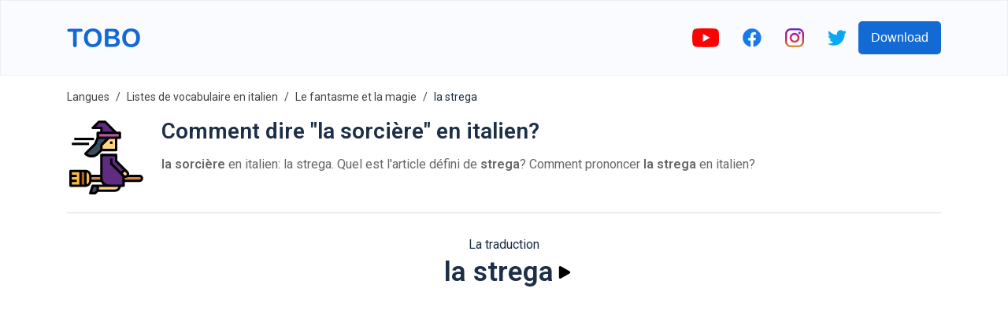

--- FILE ---
content_type: text/html; charset=utf-8
request_url: https://www.google.com/recaptcha/api2/aframe
body_size: 267
content:
<!DOCTYPE HTML><html><head><meta http-equiv="content-type" content="text/html; charset=UTF-8"></head><body><script nonce="7Nh6bjhPUCQfPDw1G1-HoA">/** Anti-fraud and anti-abuse applications only. See google.com/recaptcha */ try{var clients={'sodar':'https://pagead2.googlesyndication.com/pagead/sodar?'};window.addEventListener("message",function(a){try{if(a.source===window.parent){var b=JSON.parse(a.data);var c=clients[b['id']];if(c){var d=document.createElement('img');d.src=c+b['params']+'&rc='+(localStorage.getItem("rc::a")?sessionStorage.getItem("rc::b"):"");window.document.body.appendChild(d);sessionStorage.setItem("rc::e",parseInt(sessionStorage.getItem("rc::e")||0)+1);localStorage.setItem("rc::h",'1768996187180');}}}catch(b){}});window.parent.postMessage("_grecaptcha_ready", "*");}catch(b){}</script></body></html>

--- FILE ---
content_type: image/svg+xml
request_url: https://firebasestorage.googleapis.com/v0/b/words-editor.appspot.com/o/wordImages%2FL0SnewSGq7DWJAuZMYEo.svg?alt=media&token=43934c0b-e9e6-43d8-bc5e-cda9dfe82a71
body_size: 6891
content:
<svg height="512pt" viewBox="0 0 512.01113 512" width="512pt" xmlns="http://www.w3.org/2000/svg"><path d="m416.222656 282.539062h-2.207031c-20.125 56.9375-52.613281 97.015626-109.195313 97.015626-40.253906 0-50.320312-20.21875-75.300781-52.4375l-8.828125-19.660157-22.066406-47.078125c-26.914062-12.75-58.4375-11.09375-83.863281 4.414063 0 0-44.136719-30.894531-88.277344-8.828125l-13.972656 85.136718-10.832031 14.882813c12.003906 88.097656 87.746093 155.980469 206.035156 155.980469 129.238281 0 217.160156-81.035156 217.160156-180.964844.035156-16.539062-2.894531-32.953125-8.652344-48.460938zm0 0" fill="#71c285"/><path d="m195.886719 33.601562c-32.820313-32.804687-82.164063-42.613281-125.035157-24.859374-42.871093 17.753906-70.8320308 59.582031-70.84765575 105.984374l-.00390625 141.238282c-.0234375-2.980469.363281-5.949219 1.148438-8.824219 4.003906-15.597656 18.0625-26.496094 34.164062-26.484375h158.898438c16.097656-.011719 30.160156 10.886719 34.160156 26.484375.789062 2.875 1.175781 5.84375 1.148437 8.824219v-141.238282c.027344-30.441406-12.078125-59.636718-33.632812-81.125zm0 0" fill="#e64c3c"/><path d="m88.277344 155.921875h52.964844v94.164063h-52.964844zm0 0" fill="#fac176"/><path d="m344.277344 61.761719c0 9.75-7.902344 17.652343-17.652344 17.652343-9.753906 0-17.65625-7.902343-17.65625-17.652343 0-9.753907 7.902344-17.65625 17.65625-17.65625 9.75 0 17.652344 7.902343 17.652344 17.65625zm0 0" fill="#b0d3f0"/><path d="m467.863281 105.898438c0 9.75-7.902343 17.65625-17.652343 17.65625-9.753907 0-17.65625-7.90625-17.65625-17.65625s7.902343-17.65625 17.65625-17.65625c9.75 0 17.652343 7.90625 17.652343 17.65625zm0 0" fill="#b0d3f0"/><path d="m317.796875 105.898438c0 4.875-3.953125 8.828124-8.828125 8.828124s-8.828125-3.953124-8.828125-8.828124 3.953125-8.828126 8.828125-8.828126 8.828125 3.953126 8.828125 8.828126zm0 0" fill="#90bae1"/><path d="m388.417969 61.761719c0 4.875-3.953125 8.824219-8.828125 8.824219s-8.828125-3.949219-8.828125-8.824219c0-4.878907 3.953125-8.828125 8.828125-8.828125s8.828125 3.949218 8.828125 8.828125zm0 0" fill="#90bae1"/><path d="m176.554688 102.71875v20.835938c0 34.125-27.667969 61.792968-61.792969 61.792968-34.128907 0-61.792969-27.667968-61.792969-61.792968v-20.835938c54.464844-13.242188 61.792969-49.785156 61.792969-49.785156s7.328125 36.542968 61.792969 49.785156zm0 0" fill="#fdd7ad"/><path d="m97.105469 123.554688c0 4.875-3.953125 8.824218-8.828125 8.824218s-8.828125-3.949218-8.828125-8.824218c0-4.878907 3.953125-8.828126 8.828125-8.828126s8.828125 3.949219 8.828125 8.828126zm0 0" fill="#2c2f38"/><path d="m150.070312 123.554688c0 4.875-3.949218 8.824218-8.828124 8.824218-4.875 0-8.824219-3.949218-8.824219-8.824218 0-4.878907 3.949219-8.828126 8.824219-8.828126 4.878906 0 8.828124 3.949219 8.828124 8.828126zm0 0" fill="#2c2f38"/><path d="m123.589844 158.863281h-17.65625c-4.875 0-8.828125-3.953125-8.828125-8.828125s3.953125-8.828125 8.828125-8.828125h17.65625c4.875 0 8.828125 3.953125 8.828125 8.828125s-3.953125 8.828125-8.828125 8.828125zm0 0" fill="#fff"/><path d="m229.519531 255.964844v98.339844l-59.675781 59.675781c-4.382812 4.820312-11.0625 6.835937-17.378906 5.242187s-11.242188-6.539062-12.816406-12.863281c-1.570313-6.320313.46875-12.996094 5.304687-17.359375l49.257813-49.257812v-74.949219c-25.9375-12.804688-56.957032-9.359375-79.449219 8.828125-22.496094-18.1875-53.511719-21.632813-79.449219-8.828125v74.949219l49.257812 49.257812c6.332032 6.960938 6.089844 17.671875-.554687 24.339844-6.644531 6.667968-17.351563 6.949218-24.339844.640625l-57.996093-57.996094-1.67578175-1.679687v-98.339844c-.02734375-2.980469.35937475-5.949219 1.14453175-8.824219 4.003906-15.597656 18.0625-26.496094 34.164062-26.484375h158.898438c16.097656-.011719 30.160156 10.886719 34.160156 26.484375.789062 2.875 1.175781 5.84375 1.148437 8.824219zm0 0" fill="#fdd7ad"/><path d="m416.214844 282.539062c8.472656.617188 91.71875 1.585938 95.777344-78.917968.15625-2.441406-.703126-4.835938-2.371094-6.625-1.671875-1.785156-4-2.808594-6.445313-2.824219h-66.738281c-2.3125.019531-4.53125.9375-6.179688 2.5625l-12.003906 22.597656c-.804687.847657-1.921875 1.324219-3.089844 1.324219-1.167968 0-2.285156-.476562-3.089843-1.324219l-12.003907-22.597656c-1.652343-1.625-3.867187-2.542969-6.179687-2.5625h-67.265625c-2.378906-.128906-4.699219.761719-6.386719 2.445313-1.683593 1.683593-2.570312 4.003906-2.441406 6.382812 4.058594 80.242188 87.472656 80.15625 96.21875 79.539062" fill="#527f72"/><g fill="#4c8056"><path d="m88.277344 314.617188c-5.480469 0-10.882813-1.269532-15.792969-3.707032l-5.808594-2.859375c-4.363281-2.179687-6.132812-7.484375-3.953125-11.847656 2.179688-4.363281 7.484375-6.132813 11.847656-3.953125l5.808594 2.910156c4.976563 2.472656 10.824219 2.472656 15.800782 0l5.808593-2.910156c4.363281-2.179688 9.667969-.410156 11.847657 3.953125 2.175781 4.363281.40625 9.667969-3.957032 11.847656l-5.808594 2.902344c-4.910156 2.425781-10.316406 3.679687-15.792968 3.664063zm0 0"/><path d="m158.898438 467.828125c-5.480469 0-10.886719-1.265625-15.792969-3.707031l-5.808594-2.902344c-4.363281-2.179688-6.132813-7.484375-3.953125-11.847656 2.179688-4.363282 7.484375-6.136719 11.847656-3.957032l5.808594 2.914063c4.976562 2.472656 10.824219 2.472656 15.800781 0l5.808594-2.914063c2.820313-1.410156 6.183594-1.203124 8.8125.535157 2.632813 1.738281 4.136719 4.75 3.949219 7.898437-.191406 3.152344-2.046875 5.960938-4.871094 7.371094l-5.808594 2.902344c-4.90625 2.441406-10.3125 3.707031-15.792968 3.707031zm0 0"/><path d="m247.175781 423.691406c-5.480469 0-10.886719-1.269531-15.792969-3.707031l-5.808593-2.90625c-4.363281-2.179687-6.132813-7.480469-3.957031-11.847656 2.179687-4.363281 7.484374-6.132813 11.847656-3.953125l5.808594 2.914062c4.976562 2.472656 10.824218 2.472656 15.800781 0l5.808593-2.914062c2.824219-1.410156 6.183594-1.207032 8.816407.535156 2.632812 1.738281 4.136719 4.75 3.945312 7.898438-.191406 3.148437-2.046875 5.957031-4.867187 7.367187l-5.808594 2.90625c-4.910156 2.4375-10.3125 3.707031-15.792969 3.707031zm0 0"/><path d="m229.777344 482.339844c-5.480469.003906-10.886719-1.265625-15.792969-3.707032l-5.808594-2.902343c-4.363281-2.179688-6.136719-7.484375-3.957031-11.847657 2.179688-4.363281 7.484375-6.132812 11.847656-3.953124l5.808594 2.910156c4.972656 2.472656 10.820312 2.472656 15.792969 0l5.816406-2.910156c4.363281-2.179688 9.667969-.410157 11.847656 3.953124 2.179688 4.363282.410157 9.667969-3.957031 11.847657l-5.816406 2.902343c-4.902344 2.441407-10.304688 3.710938-15.78125 3.707032zm0 0"/><path d="m309.222656 441.347656c-5.480468.003906-10.886718-1.265625-15.792968-3.710937l-5.808594-2.902344c-4.363282-2.179687-6.132813-7.484375-3.953125-11.847656 2.179687-4.363281 7.484375-6.132813 11.847656-3.953125l5.808594 2.914062c4.972656 2.46875 10.816406 2.46875 15.792969 0l5.816406-2.914062c4.363281-2.179688 9.667968-.410156 11.847656 3.953125s.40625 9.667969-3.957031 11.847656l-5.816407 2.902344c-4.902343 2.441406-10.308593 3.710937-15.785156 3.710937zm0 0"/><path d="m141.242188 341.101562c-5.476563 0-10.882813-1.269531-15.789063-3.710937l-5.808594-2.902344c-4.363281-2.179687-6.136719-7.484375-3.957031-11.847656s7.484375-6.132813 11.847656-3.953125l5.808594 2.914062c4.976562 2.46875 10.824219 2.46875 15.800781 0l5.808594-2.914062c4.363281-2.179688 9.667969-.410156 11.847656 3.953125 2.179688 4.363281.40625 9.667969-3.957031 11.847656l-5.808594 2.902344c-4.90625 2.441406-10.3125 3.710937-15.792968 3.710937zm0 0"/></g></svg>

--- FILE ---
content_type: image/svg+xml
request_url: https://firebasestorage.googleapis.com/v0/b/words-editor.appspot.com/o/courses%2Ffantasy-magic-italian-vocabulary-list%2FcourseImage.svg?alt=media&token=a7afac59-b88c-46d1-9ece-14821e5660e9
body_size: 4209
content:
<svg id="Capa_1" enable-background="new 0 0 512 512" height="512" viewBox="0 0 512 512" width="512" xmlns="http://www.w3.org/2000/svg"><g><g><path d="m372.881 493.419v-87.071c0-18.909-5.288-36.581-14.465-51.623l-48.588-14.418h-131.322l-48.589 14.418c-9.176 15.041-14.465 32.714-14.465 51.623v87.071l128.694 9z" fill="#f7594e"/><path d="m160.486 110.229 88.124 9 79.238-9s-1.437-7.818-5.108-18.581l-73.85-9-84.038 9c-3.177 11.079-4.366 18.581-4.366 18.581z" fill="#ea4642"/><path d="m258.366 0c-59.482 0-84.507 60.234-93.515 91.648h157.889c-1.837-5.384-4.23-11.501-7.288-17.752l.041.072 39.14 12.729 13.822-19.043c-11.179-20.169-44.463-67.654-110.089-67.654z" fill="#f7594e"/><path d="m115.393 173.736c2.066 19.003 7.172 57.713 48.211 51.462l9-17.257-9-19.871c-9.254-7.613-24.3-14.782-48.15-14.782-.001 0-.025.157-.061.448-.001 0-.001 0 0 0z" fill="#edbca4"/><path d="m163.603 225.198c-36.638-5.334-46.145-32.459-48.21-51.462-.715 5.643-6.617 63.419 50.145 70.311l7.446-10.923z" fill="#eaab92"/><path d="m372.942 173.736c-2.066 19.003-7.172 57.713-48.211 51.462l-9-17.257 9-19.871c9.254-7.613 24.3-14.782 48.15-14.782.001 0 .024.157.061.448z" fill="#edbca4"/><path d="m324.731 225.198c36.638-5.334 46.145-32.459 48.21-51.462.714 5.643 6.617 63.419-50.145 70.311l-7.446-10.923z" fill="#eaab92"/><path d="m324.731 188.07-43.685-37.289-36.899-9-36.858 9-43.685 37.289v-.001 19.872c0 44.494 36.07 89.564 80.564 89.564 44.494 0 80.564-45.069 80.564-89.564z" fill="#ffd6bd"/><path d="m120.453 512h38.103l85.777-9 85.444 9h38.106c2.761 0 5-2.239 5-5v-13.581h-257.43v13.581c0 2.761 2.238 5 5 5z" fill="#ea4642"/><path d="m166.302 475.465v17.954l78.03 9 77.7-9v-17.954z" fill="#565e75"/><path d="m166.302 493.419h155.73v18.581h-155.73z" fill="#4b5165"/><g fill="#cb3541"><path d="m174.039 427.984v65.435l-7.737 9-7.747-9v-65.435c0-4.274 3.468-7.742 7.742-7.742 4.284.001 7.742 3.469 7.742 7.742z"/><path d="m329.776 427.984v65.748l-7.743 9-7.741-9v-65.748c0-4.274 3.469-7.742 7.742-7.742s7.742 3.469 7.742 7.742z"/></g><path d="m158.555 493.419h15.484v18.581h-15.484z" fill="#ba3243"/><path d="m314.292 493.419h15.484v18.581h-15.484z" fill="#ba3243"/><path d="m163.603 188.07s30.055 0 43.685-37.289l-21.843-9-21.843 9z" fill="#e4936b"/><path d="m324.731 188.07s-30.055 0-43.685-37.289l21.843-9 21.843 9v37.289z" fill="#e4936b"/><path d="m327.848 150.78h-167.362c-11.198 0-20.276-9.078-20.276-20.276 0-11.198 9.078-20.276 20.276-20.276h167.362c11.198 0 20.276 9.078 20.276 20.276 0 11.198-9.078 20.276-20.276 20.276z" fill="#edf4fa"/><path d="m160.486 141.199h167.362c7.847 0 18.009-7.424 18.009-19.985-3.371-6.521-10.162-10.986-18.009-10.986h-167.362c-7.846 0-14.638 4.465-18.009 10.986 0 14.783 10.163 19.985 18.009 19.985z" fill="#edf4fa"/><path d="m244.167 288.505c-44.494 0-80.564-36.07-80.564-80.564v18.581c0 44.494 36.07 80.564 80.564 80.564 44.494 0 80.564-36.069 80.564-80.564v-18.581c0 44.494-36.07 80.564-80.564 80.564z" fill="#f9c6aa"/><path d="m327.848 132.199h-167.362c-7.846 0-14.638-4.465-18.009-10.985-1.44 2.785-2.267 5.939-2.267 9.29 0 11.198 9.078 20.276 20.276 20.276h167.362c11.198 0 20.276-9.078 20.276-20.276 0-3.352-.827-6.505-2.267-9.29-3.371 6.52-10.162 10.985-18.009 10.985z" fill="#d8e5ef"/><path d="m356.748 78.278c0 13.37 10.697 20.973 19.104 20.973 8.408 0 19.105-9.849 19.105-20.973-3.451-7.082-10.697-11.974-19.105-11.974-8.407.001-15.653 4.893-19.104 11.974z" fill="#edf4fa"/><path d="m375.852 90.252c-8.407 0-15.654-4.892-19.104-11.974-1.369 2.81-2.159 5.954-2.159 9.29 0 11.744 9.52 21.264 21.264 21.264s21.264-9.52 21.264-21.264c0-3.336-.79-6.48-2.159-9.29-3.452 7.082-10.698 11.974-19.106 11.974z" fill="#d8e5ef"/><path d="m273.618 307.085h-58.902c-35.913 0-67.37 19.073-84.798 47.641l48.589-5.418v34.684c0 4.426 5.206 6.799 8.547 3.896l32.607-28.335 20.033 34.842c1.985 3.452 6.964 3.452 8.949 0l20.033-34.842 32.607 28.335c3.341 2.903 8.547.53 8.547-3.896v-34.684l48.588 5.418c-17.43-28.568-48.887-47.641-84.8-47.641z" fill="#36ce94"/></g><g><path d="m205.033 193.898c-4.285 0-7.757 3.473-7.757 7.757v18.097c0 4.284 3.473 7.757 7.757 7.757 4.285 0 7.757-3.473 7.757-7.757v-18.097c0-4.284-3.473-7.757-7.757-7.757z" fill="#565e75"/><path d="m283.262 193.898c-4.285 0-7.757 3.473-7.757 7.757v18.097c0 4.284 3.473 7.757 7.757 7.757s7.757-3.473 7.757-7.757v-18.097c0-4.284-3.472-7.757-7.757-7.757z" fill="#565e75"/><path d="m261.841 247.106c-3.178 0-5.912 1.908-7.11 4.644 0-.001 0 .001 0 0-.242.491-2.598 4.796-10.584 4.796-7.985 0-10.341-4.305-10.583-4.796 0 .001-.006.004-.006.005-1.199-2.736-3.927-4.649-7.105-4.649-4.284 0-7.757 3.473-7.757 7.757 0 1.273.313 2.472.856 3.532 2.441 5.314 10.078 13.665 24.595 13.665 14.558 0 22.198-8.397 24.617-13.709.53-1.049.835-2.232.835-3.488-.001-4.284-3.474-7.757-7.758-7.757z" fill="#f7594e"/></g></g></svg>

--- FILE ---
content_type: image/svg+xml
request_url: https://firebasestorage.googleapis.com/v0/b/words-editor.appspot.com/o/wordImages%2FQEKrEZ05HCuYhrIFGE4a.svg?alt=media&token=1737f73b-4703-4ab9-adf0-48e0b125ec32
body_size: 5106
content:
<?xml version="1.0" encoding="iso-8859-1"?>
<!-- Generator: Adobe Illustrator 19.0.0, SVG Export Plug-In . SVG Version: 6.00 Build 0)  -->
<svg version="1.1" id="Layer_1" xmlns="http://www.w3.org/2000/svg" xmlns:xlink="http://www.w3.org/1999/xlink" x="0px" y="0px"
	 viewBox="0 0 512 512" style="enable-background:new 0 0 512 512;" xml:space="preserve">
<g>
	<path style="fill:#479100;" d="M238.345,70.621c0,0-44.69-8.276-61.793-70.621c0,0-5.517,61.241,17.655,97.103
		s17.655,26.483,17.655,26.483L238.345,70.621z"/>
	<path style="fill:#479100;" d="M273.655,70.621c0,0,44.69-8.276,61.793-70.621c0,0,5.517,61.241-17.655,97.103
		c-23.172,35.862-17.655,26.483-17.655,26.483L273.655,70.621z"/>
</g>
<path style="fill:#68A600;" d="M229.517,300.138l-44.138-97.103L52.966,52.966c0,0-52.966,80.184-52.966,282.483
	c0,0,39.724-68.966,105.931-79.448c0.726-0.115-11.77,25.012-8.828,61.793c0,0,47.816-61.793,114.759-8.828
	c20.664,16.35,15.77,12.565,15.77,12.565L229.517,300.138z"/>
<g>
	<path style="fill:#479100;" d="M105.931,256c28.69-66.943-35.31-132.414-35.31-132.414C18.391,168.459,0,335.448,0,335.448
		S39.724,266.483,105.931,256z"/>
	<path style="fill:#479100;" d="M158.897,238.345c-46.867,10.311-61.793,79.448-61.793,79.448s47.816-61.793,114.759-8.828V291.31
		C211.862,291.31,186.483,232.276,158.897,238.345z"/>
</g>
<path style="fill:#68A600;" d="M282.483,300.138l44.138-97.103L459.034,52.966c0,0,52.966,80.184,52.966,282.483
	c0,0-39.724-68.966-105.931-79.448c-0.726-0.115,11.77,25.012,8.828,61.793c0,0-47.816-61.793-114.759-8.828
	c-20.664,16.35-15.77,12.565-15.77,12.565L282.483,300.138z"/>
<g>
	<path style="fill:#479100;" d="M406.069,256c-28.69-66.943,35.31-132.414,35.31-132.414C493.609,168.459,512,335.448,512,335.448
		S472.276,266.483,406.069,256z"/>
	<path style="fill:#479100;" d="M353.103,238.345c46.867,10.311,61.793,79.448,61.793,79.448S367.081,256,300.138,308.966V291.31
		C300.138,291.31,325.517,232.276,353.103,238.345z"/>
</g>
<path style="fill:#82BE00;" d="M309.459,467.862h17.162l-35.31-264.828H256h-35.31l-35.31,264.828h17.162
	c10.689,10.545,30.6,17.655,53.459,17.655S298.77,478.407,309.459,467.862z"/>
<path style="fill:#75B200;" d="M247.882,485.203c-25.72-49.336-7.33-260.099-7.33-260.099l-7.05-22.069H220.69l-35.31,264.828
	h17.162C211.943,477.135,228.482,483.744,247.882,485.203z"/>
<g>
	<path style="fill:#68A600;" d="M264.828,61.793h-17.655c-28.056,0-50.913,21.843-52.742,49.436
		c2.948,2.924,5.548,6.196,7.726,9.575c6.466,10.029,7.022,22.712,4.449,34.012c-0.952,4.181-2.932,8.343-5.514,12.196
		c4.659,8.295,11.366,15.284,19.596,20.052v15.971c0,19.501,15.809,35.31,35.31,35.31s35.31-15.809,35.31-35.31v-15.972
		c7.066-4.094,12.999-9.843,17.512-16.616c-3.519-6.59-5.41-14.072-5.742-21.482c-0.492-10.996,5.272-23.555,12.928-31.21
		c0.536-0.535,1.216-0.939,1.785-1.447v-1.549C317.793,85.506,294.08,61.793,264.828,61.793z"/>
	<path style="fill:#68A600;" d="M220.69,187.062c0,0-20.966-4.441-52.966-45.821h44.138L220.69,187.062z"/>
	<path style="fill:#68A600;" d="M211.862,142.924c0,0-20.966-4.441-52.966-45.821h44.138L211.862,142.924z"/>
	<path style="fill:#68A600;" d="M291.31,187.062c0,0,20.966-4.441,52.966-45.821h-44.138L291.31,187.062z"/>
	<path style="fill:#68A600;" d="M300.138,142.924c0,0,20.966-4.441,52.966-45.821h-44.138L300.138,142.924z"/>
</g>
<path style="fill:#FFC83C;" d="M284.367,321.53c-1.201-8.002-5.724-15.125-12.456-19.612c-9.635-6.423-22.188-6.423-31.823,0
	c-6.732,4.487-11.255,11.609-12.456,19.612l-22.307,148.713c11.149,9.196,29.613,15.274,50.675,15.274s39.526-6.078,50.675-15.275
	L284.367,321.53z"/>
<path style="fill:#68A600;" d="M326.328,353.103L326.328,353.103c13.78,0,24.052,12.706,21.165,26.18l-20.873,106.233l25.032-5.006
	c11.674-2.335,23.654,2.241,30.796,11.766L397.241,512H286.397c-4.702,0-7.057-5.685-3.732-9.01l8.646-8.646l13.889-124.291
	C307.4,360.15,316.183,353.103,326.328,353.103z"/>
<path style="fill:#FFC83C;" d="M233.931,145.655L233.931,145.655c-2.438,0-4.414-1.976-4.414-4.414v-4.414
	c0-2.438,1.976-4.414,4.414-4.414l0,0c2.438,0,4.414,1.976,4.414,4.414v4.414C238.345,143.679,236.369,145.655,233.931,145.655z"/>
<path style="fill:#479100;" d="M247.172,216.276L247.172,216.276c-2.438,0-4.414-1.976-4.414-4.414v-4.414
	c0-2.438,1.976-4.414,4.414-4.414l0,0c2.438,0,4.414,1.976,4.414,4.414v4.414C251.586,214.3,249.61,216.276,247.172,216.276z"/>
<path style="fill:#FFC83C;" d="M278.069,145.655L278.069,145.655c-2.438,0-4.414-1.976-4.414-4.414v-4.414
	c0-2.438,1.976-4.414,4.414-4.414l0,0c2.438,0,4.414,1.976,4.414,4.414v4.414C282.483,143.679,280.506,145.655,278.069,145.655z"/>
<path style="fill:#479100;" d="M264.828,216.276L264.828,216.276c-2.438,0-4.414-1.976-4.414-4.414v-4.414
	c0-2.438,1.976-4.414,4.414-4.414l0,0c2.438,0,4.414,1.976,4.414,4.414v4.414C269.241,214.3,267.265,216.276,264.828,216.276z"/>
<path style="fill:#FFB432;" d="M235.592,305.65c-4.23,4.288-7.051,9.826-7.959,15.881l-22.307,148.713
	c6.937,5.724,16.713,10.233,28.179,12.829c0.055,0.012,0.107,0.028,0.162,0.041c2.095,0.47,4.263,0.856,6.464,1.194
	c1.45,0.221,2.944,0.372,4.435,0.532c1.106,0.119,2.189,0.276,3.316,0.362C232.7,456.073,232.889,370.716,235.592,305.65z"/>
<path style="fill:#68A600;" d="M185.672,353.103L185.672,353.103c-13.78,0-24.052,12.706-21.165,26.18l20.873,106.233l-25.032-5.006
	c-11.674-2.335-23.654,2.241-30.796,11.766L114.759,512h110.845c4.702,0,7.057-5.685,3.732-9.01l-8.646-8.646l-13.889-124.291
	C204.6,360.15,195.817,353.103,185.672,353.103z"/>
<g>
</g>
<g>
</g>
<g>
</g>
<g>
</g>
<g>
</g>
<g>
</g>
<g>
</g>
<g>
</g>
<g>
</g>
<g>
</g>
<g>
</g>
<g>
</g>
<g>
</g>
<g>
</g>
<g>
</g>
</svg>


--- FILE ---
content_type: image/svg+xml
request_url: https://firebasestorage.googleapis.com/v0/b/words-editor.appspot.com/o/courses%2Fhalloween-italian-vocabulary-list%2FcourseImage.svg?alt=media&token=aa5de715-dca9-43a7-a673-f10575f71f89
body_size: 1883
content:
<svg height="512" viewBox="0 0 64 64" width="512" xmlns="http://www.w3.org/2000/svg"><g id="Filled_outline" data-name="Filled outline"><path d="m46 47h13a2 2 0 0 1 2 2 2 2 0 0 1 -2 2h-13a0 0 0 0 1 0 0v-4a0 0 0 0 1 0 0z" fill="#d3843d"/><path d="m19 47h10v4h-10z" fill="#d3843d"/><path d="m28 16h12v10h-12z" fill="#ffd782"/><path d="m25 12h18v4h-18z" fill="#b459a1"/><path d="m40 12-9-9h-5l-5 5h7v4z" fill="#5e2c81"/><path d="m44 45 3-3 2 2a2.122 2.122 0 0 1 0 3 2.122 2.122 0 0 1 -3 0z" fill="#ffd782"/><path d="m47 42-7-7v-5h-12v19a6 6 0 0 0 6 6h12v-8l-2-2z" fill="#5e2c81"/><path d="m25 55h18a0 0 0 0 1 0 0 4 4 0 0 1 -4 4h-14a0 0 0 0 1 0 0v-4a0 0 0 0 1 0 0z" fill="#ffd782"/><path d="m23 61h-4l2-6h4v4z" fill="#394d5c"/><path d="m3 43h12a4 4 0 0 1 4 4v4a4 4 0 0 1 -4 4h-12a0 0 0 0 1 0 0v-12a0 0 0 0 1 0 0z" fill="#f9bb4b"/><path d="m11 43h4v12h-4z" fill="#ad6327"/><path d="m34 16-6 6v4l-3 3a7.072 7.072 0 0 1 -10 0l8-8 2-5z" fill="#394d5c"/><path d="m35 19h2v2h-2z"/><path d="m25 11a1 1 0 0 0 -1 1v3.807l-1.852 4.631-7.855 7.855a1 1 0 0 0 0 1.414 8.071 8.071 0 0 0 11.414 0l2.707-2.707h11.586a1 1 0 0 0 1-1v-9h2a1 1 0 0 0 1-1v-4a1 1 0 0 0 -1-1h-2.586l-8.707-8.707a1 1 0 0 0 -.707-.293h-5a1 1 0 0 0 -.707.293l-5 5a1 1 0 0 0 .707 1.707h6v2zm2.293 10.293a1 1 0 0 0 -.293.707v3.586l-2.707 2.707a6.074 6.074 0 0 1 -7.821.649l7.235-7.235a1.01 1.01 0 0 0 .222-.336l1.748-4.371h5.909zm11.707 3.707h-10v-2.586l5.414-5.414h4.586zm-15.586-18 3-3h4.172l7 7h-8.586v-3a1 1 0 0 0 -1-1zm18.586 6v2h-16v-2z"/><path d="m59 46h-8.427a3.184 3.184 0 0 0 .049-.5 3.1 3.1 0 0 0 -.915-2.207l-8.707-8.707v-4.586a1 1 0 0 0 -1-1h-12a1 1 0 0 0 -1 1v16h-7.1a5.009 5.009 0 0 0 -4.9-4h-12a1 1 0 0 0 -1 1v12a1 1 0 0 0 1 1h12a5.009 5.009 0 0 0 4.9-4h7.786a7.016 7.016 0 0 0 1.426 2h-8.112a1 1 0 0 0 -.949.684l-2 6a1 1 0 0 0 .949 1.316h4a1 1 0 0 0 .707-.293l1.707-1.707h13.586a5.009 5.009 0 0 0 4.9-4h2.1a1 1 0 0 0 1-1v-3h12a3.015 3.015 0 0 0 3-3 3 3 0 0 0 -3-3zm-49 8h-6v-2h4v-2h-4v-2h4v-2h-4v-2h6zm4 0h-2v-10h2zm4-3a3 3 0 0 1 -2 2.816v-9.632a3 3 0 0 1 2 2.816zm2-1v-2h7v1a7.026 7.026 0 0 0 .08 1zm4 8.586-1.414 1.414h-2.2l1.334-4h2.28zm15-.586h-13v-2h15.829a3.006 3.006 0 0 1 -2.829 2zm6-4h-11a5.006 5.006 0 0 1 -5-5v-18h10v4a1 1 0 0 0 .293.707l6.293 6.293-1.586 1.586-7-7v-3.586h-2v4a1 1 0 0 0 .293.707l9.707 9.707zm1.707-7.707-1.293-1.293 1.586-1.586 1.293 1.293a1.121 1.121 0 0 1 -1.586 1.586zm12.987 3.42a.965.965 0 0 1 -.694.287h-12v-1.429a2.97 2.97 0 0 0 2.348-.571h9.652a1 1 0 0 1 1 1 .978.978 0 0 1 -.306.713z"/><path d="m4 20h14v2h-14z"/><path d="m6 16h16v2h-16z"/></g></svg>

--- FILE ---
content_type: image/svg+xml
request_url: https://firebasestorage.googleapis.com/v0/b/words-editor.appspot.com/o/wordImages%2FAdfGpJCLTebDWtlfF99W.svg?alt=media&token=9bfe672a-eec4-4673-9d40-b72058597688
body_size: 2211
content:
<svg height="512" viewBox="0 0 64 64" width="512" xmlns="http://www.w3.org/2000/svg"><g id="Filled_outline" data-name="Filled outline"><path d="m46 47h13a2 2 0 0 1 2 2 2 2 0 0 1 -2 2h-13a0 0 0 0 1 0 0v-4a0 0 0 0 1 0 0z" fill="#d3843d"/><path d="m19 47h10v4h-10z" fill="#d3843d"/><path d="m28 16h12v10h-12z" fill="#ffd782"/><path d="m25 12h18v4h-18z" fill="#b459a1"/><path d="m40 12-9-9h-5l-5 5h7v4z" fill="#5e2c81"/><path d="m44 45 3-3 2 2a2.122 2.122 0 0 1 0 3 2.122 2.122 0 0 1 -3 0z" fill="#ffd782"/><path d="m47 42-7-7v-5h-12v19a6 6 0 0 0 6 6h12v-8l-2-2z" fill="#5e2c81"/><path d="m25 55h18a0 0 0 0 1 0 0 4 4 0 0 1 -4 4h-14a0 0 0 0 1 0 0v-4a0 0 0 0 1 0 0z" fill="#ffd782"/><path d="m23 61h-4l2-6h4v4z" fill="#394d5c"/><path d="m3 43h12a4 4 0 0 1 4 4v4a4 4 0 0 1 -4 4h-12a0 0 0 0 1 0 0v-12a0 0 0 0 1 0 0z" fill="#f9bb4b"/><path d="m11 43h4v12h-4z" fill="#ad6327"/><path d="m34 16-6 6v4l-3 3a7.072 7.072 0 0 1 -10 0l8-8 2-5z" fill="#394d5c"/><path d="m35 19h2v2h-2z"/><path d="m25 11a1 1 0 0 0 -1 1v3.807l-1.852 4.631-7.855 7.855a1 1 0 0 0 0 1.414 8.071 8.071 0 0 0 11.414 0l2.707-2.707h11.586a1 1 0 0 0 1-1v-9h2a1 1 0 0 0 1-1v-4a1 1 0 0 0 -1-1h-2.586l-8.707-8.707a1 1 0 0 0 -.707-.293h-5a1 1 0 0 0 -.707.293l-5 5a1 1 0 0 0 .707 1.707h6v2zm2.293 10.293a1 1 0 0 0 -.293.707v3.586l-2.707 2.707a6.074 6.074 0 0 1 -7.821.649l7.235-7.235a1.01 1.01 0 0 0 .222-.336l1.748-4.371h5.909zm11.707 3.707h-10v-2.586l5.414-5.414h4.586zm-15.586-18 3-3h4.172l7 7h-8.586v-3a1 1 0 0 0 -1-1zm18.586 6v2h-16v-2z"/><path d="m59 46h-8.427a3.184 3.184 0 0 0 .049-.5 3.1 3.1 0 0 0 -.915-2.207l-8.707-8.707v-4.586a1 1 0 0 0 -1-1h-12a1 1 0 0 0 -1 1v16h-7.1a5.009 5.009 0 0 0 -4.9-4h-12a1 1 0 0 0 -1 1v12a1 1 0 0 0 1 1h12a5.009 5.009 0 0 0 4.9-4h7.786a7.016 7.016 0 0 0 1.426 2h-8.112a1 1 0 0 0 -.949.684l-2 6a1 1 0 0 0 .949 1.316h4a1 1 0 0 0 .707-.293l1.707-1.707h13.586a5.009 5.009 0 0 0 4.9-4h2.1a1 1 0 0 0 1-1v-3h12a3.015 3.015 0 0 0 3-3 3 3 0 0 0 -3-3zm-49 8h-6v-2h4v-2h-4v-2h4v-2h-4v-2h6zm4 0h-2v-10h2zm4-3a3 3 0 0 1 -2 2.816v-9.632a3 3 0 0 1 2 2.816zm2-1v-2h7v1a7.026 7.026 0 0 0 .08 1zm4 8.586-1.414 1.414h-2.2l1.334-4h2.28zm15-.586h-13v-2h15.829a3.006 3.006 0 0 1 -2.829 2zm6-4h-11a5.006 5.006 0 0 1 -5-5v-18h10v4a1 1 0 0 0 .293.707l6.293 6.293-1.586 1.586-7-7v-3.586h-2v4a1 1 0 0 0 .293.707l9.707 9.707zm1.707-7.707-1.293-1.293 1.586-1.586 1.293 1.293a1.121 1.121 0 0 1 -1.586 1.586zm12.987 3.42a.965.965 0 0 1 -.694.287h-12v-1.429a2.97 2.97 0 0 0 2.348-.571h9.652a1 1 0 0 1 1 1 .978.978 0 0 1 -.306.713z"/><path d="m4 20h14v2h-14z"/><path d="m6 16h16v2h-16z"/></g></svg>